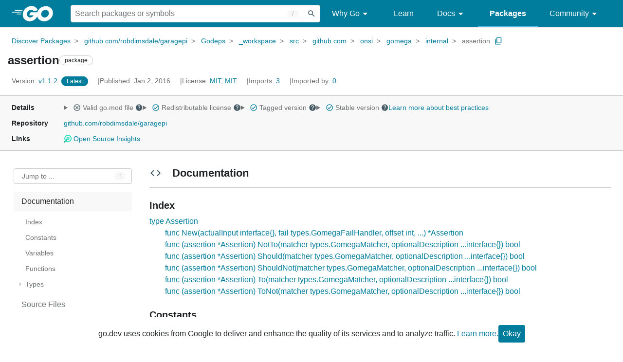

--- FILE ---
content_type: text/css; charset=utf-8
request_url: https://pkg.go.dev/static/frontend/unit/main/main.min.css?version=prod-frontend-00125-swv
body_size: 21299
content:
/*!
 * Copyright 2021 The Go Authors. All rights reserved.
 * Use of this source code is governed by a BSD-style
 * license that can be found in the LICENSE file.
 */
.UnitBuildContext-titleContext label,.UnitBuildContext-singleContext{color:var(--color-text-subtle);font-size:.875rem}.UnitBuildContext-singleContext{padding:.35rem 0}.UnitBuildContext-titleContext select{border-color:var(--color-border);color:var(--color-text-subtle);margin-left:.25rem;min-width:6rem}.UnitBuildContext-titleContext option{color:var(--color-text-subtle)}.UnitBuildContext-link{display:none}@media only screen and (min-width: 30rem){.UnitBuildContext-link{display:initial}}.UnitDoc .UnitBuildContext-titleContext{position:relative}.UnitDoc .UnitBuildContext-titleContext label,.UnitDoc .UnitBuildContext-singleContext{bottom:.875rem;position:absolute;right:0}.UnitDirectories{margin-bottom:2rem}.UnitDirectories h2 a.UnitDirectories-idLink,.UnitDirectories summary a{opacity:0}.UnitDirectories h2:hover a,.UnitDirectories summary:focus a,.UnitDirectories h2 a.UnitDirectories-idLink:focus{opacity:1}.UnitDirectories-title{border-bottom:var(--border);font-size:1.375rem;margin:.5rem 0 0;padding-bottom:1rem}.UnitDirectories-title img{margin:auto 1rem auto 0}.UnitDirectories-table{border-collapse:collapse;height:0;table-layout:auto;width:100%}.UnitDirectories-table--tree{margin-top:-2rem}.UnitDirectories-tableHeader{background-color:var(--color-background-accented)}.UnitDirectories-tableHeader--tree{visibility:hidden}.UnitDirectories td{border-bottom:var(--border);max-width:32rem;min-width:12rem;padding:.25rem 1rem;vertical-align:middle;word-break:break-word}.UnitDirectories th{padding:.5rem 1rem;text-align:left}.UnitDirectories tr.hidden{display:none}.UnitDirectories tr[aria-controls]{cursor:pointer}.UnitDirectories tr[aria-controls]:hover{background-color:var(--color-background-accented)}.UnitDirectories th.UnitDirectories-toggleHead{font-size:0;max-width:.625rem;padding:0;width:.625rem}.UnitDirectories td.UnitDirectories-toggleCell,th.UnitDirectories-toggleCell{background-color:var(--background);border:var(--white);max-width:.625rem;padding:0;width:.625rem}.UnitDirectories-toggleButton{font-size:1.25rem;left:-.75rem;margin:0 0 -1rem -.875rem;padding:0;position:absolute;vertical-align:top}.UnitDirectories-subSpacer{border-right:var(--border);display:inline;margin-right:.875rem;width:.0625rem}.UnitDirectories-toggleButton[aria-expanded=true] img{transform:rotate(90deg)}.UnitDirectories-pathCell{align-items:flex-start;display:flex;flex-direction:column;line-height:1.75rem;word-break:break-all}.UnitDirectories-pathCell>div{position:relative}.UnitDirectories-subdirectory{border-left:var(--border);display:flex;flex-direction:column;margin-left:.375rem;padding:.5rem 1rem}.UnitDirectories-internal{display:none}.UnitDirectories-showInternal .UnitDirectories-internal{display:table-row}.UnitDirectories-mobileSynopsis{display:none;line-height:1.25rem;margin-top:.25rem;word-break:keep-all}@media only screen and (max-width: 52rem){.UnitDirectories-mobileSynopsis{display:initial}.UnitDirectories-table th.UnitDirectories-desktopSynopsis,.UnitDirectories-table td.UnitDirectories-desktopSynopsis{display:none}}.UnitDirectories-toggles{position:relative}.UnitDirectories-toggleButtons{bottom:1rem;display:flex;gap:1rem;position:absolute;right:0}.UnitDirectories-toggleButtons button{background-color:transparent;border:none;color:var(--color-brand-primary);cursor:pointer;display:none;font-size:.875rem;text-decoration:none}.UnitDirectories-badge{border:.0625rem solid var(--color-text-subtle);border-radius:.125rem;font-size:.6875rem;font-weight:500;line-height:1rem;margin-left:.5rem;margin-top:.125rem;padding:0 .35rem;text-align:center}.UnitDoc{margin-bottom:2rem;word-break:break-word}.UnitDoc h2 a.UnitDoc-idLink,.UnitDoc summary a{opacity:0}.UnitDoc h2:hover a,.UnitDoc summary:focus a,.UnitDoc h2 a.UnitDoc-idLink:focus{opacity:1}.UnitDoc-title{border-bottom:var(--border);padding-bottom:1rem}.UnitDoc-title img{margin:auto 1rem auto 0}.UnitDoc-emptySection{background-color:var(--color-background-accented);color:var(--color-text-subtle);height:12.25rem;margin-top:1.5rem;text-align:center}.UnitDoc-emptySection img{height:7.8125rem;width:auto}.Documentation .UnitDoc-emptySection p{margin:1rem auto}.UnitDoc .Documentation h4{margin-top:1.5rem}.Documentation{display:block}.Documentation p{margin:1rem 0}.Documentation h2,.Documentation h3{margin-top:1.5rem}.Documentation a:hover{text-decoration:underline}.Documentation h2 a,.Documentation h3 a,.Documentation h4 a.Documentation-idLink,.Documentation summary a{opacity:0}.Documentation a:focus{opacity:1}.Documentation h3 a.Documentation-source{opacity:1}.Documentation h2:hover a,.Documentation h3:hover a,.Documentation h4:hover a,.Documentation summary:hover a,.Documentation summary:focus a,.Documentation h4 a.Documentation-idLink:focus{opacity:1}.Documentation ul{line-height:1.5rem;list-style:none;padding-left:0}.Documentation ul ul{padding-left:2em}.Documentation .Documentation-bulletList{list-style:disc;margin-bottom:1rem;padding-left:2rem}.Documentation .Documentation-numberList{list-style:decimal;margin-bottom:1rem;padding-left:2rem}.Documentation pre+pre{margin-top:.625rem}.Documentation .Documentation-declarationLink+pre{border-radius:0 0 .3em .3em;border-top:var(--border);margin-top:0}.Documentation pre .comment{color:var(--color-code-comment)}.Documentation-toc,.Documentation-overview,.Documentation-index,.Documentation-examples{padding-bottom:0}.Documentation-empty{color:var(--color-text-subtle);margin-top:-.5rem}@media only screen and (min-width: 64rem){.Documentation-toc{margin-left:2rem;white-space:nowrap}.Documentation-toc-columns{columns:2}}.Documentation-toc:empty{display:none}.Documentation-tocItem{overflow:hidden;text-overflow:ellipsis}.Documentation-tocItem--constants,.Documentation-tocItem--funcsAndTypes,.Documentation-tocItem--functions,.Documentation-tocItem--types,.Documentation-tocItem--variables,.Documentation-tocItem--notes{display:none}.Documentation-overviewHeader,.Documentation-indexHeader,.Documentation-constantsHeader,.Documentation-variablesHeader,.Documentation-examplesHeader,.Documentation-filesHeader,.Documentation-functionHeader,.Documentation-typeHeader,.Documentation-typeMethodHeader,.Documentation-typeFuncHeader{margin-bottom:.5rem}h4.Documentation-functionHeader,h4.Documentation-typeHeader,h4.Documentation-typeFuncHeader,h4.Documentation-typeMethodHeader{align-items:baseline;display:flex;justify-content:space-between}.Documentation-sinceVersion{color:var(--color-text-subtle);font-size:.9375rem;font-weight:400}.Documentation-constants br:last-of-type,.Documentation-variables br:last-of-type{display:none}.Documentation-build{color:var(--color-text-subtle);padding-top:1.5rem;text-align:right}.Documentation-declaration pre{scroll-padding-top:calc(var(--js-sticky-header-height, 3.5rem) + 3.75rem)}@media only screen and (min-width: 64rem){.Documentation-declaration pre{scroll-padding-top:calc(var(--js-sticky-header-height, 3.5rem) + .75rem)}}.Documentation-declaration+.Documentation-declaration{margin-top:.625rem}.Documentation-declarationLink{background-color:var(--color-background-accented);border:var(--border);border-bottom:none;border-radius:.3em .3em 0 0;display:block;font-size:.75rem;line-height:.5rem;padding:.375rem;text-align:right}.Documentation-exampleButtonsContainer{align-items:center;display:flex;justify-content:flex-end;margin-top:.5rem}.Documentation-examplePlayButton{background-color:var(--white);border:.15rem solid var(--turq-med);color:var(--turq-med);cursor:pointer;flex-shrink:0;height:2.5rem;width:4.125rem}.Documentation-exampleRunButton,.Documentation-exampleShareButton,.Documentation-exampleFormatButton{border:.0625rem solid var(--turq-dark);border-radius:.25rem;cursor:pointer;height:2rem;margin-left:.5rem;padding:0 1rem}.Documentation-exampleRunButton{background-color:var(--turq-dark);color:var(--white)}.Documentation-exampleShareButton,.Documentation-exampleFormatButton{background-color:var(--white);color:var(--turq-dark)}.Documentation-exampleDetails{margin-top:1rem}.Documentation-exampleDetailsBody pre{border-radius:0 0 .3rem .3rem;margin-bottom:1rem;margin-top:-.25rem}.Documentation-exampleDetailsBody textarea{height:100%;outline:none;overflow-x:auto;resize:none;white-space:pre;width:100%}.Documentation-exampleDetailsBody .Documentation-exampleCode{border-bottom-left-radius:0;border-bottom-right-radius:0;margin:0}.Documentation-exampleDetailsBody .Documentation-exampleOutput{border-top-left-radius:0;border-top-right-radius:0;margin:0 0 .5rem}.Documentation-exampleDetailsHeader{color:var(--color-brand-primary);cursor:pointer;margin-bottom:2rem;outline:none;text-decoration:none}.Documentation-exampleOutputLabel{color:var(--color-text-subtle)}.Documentation-exampleError{color:var(--pink);margin-right:.4rem;padding-right:.5rem}.Documentation-function pre,.Documentation-typeFunc pre,.Documentation-typeMethod pre{white-space:pre-wrap;word-break:break-all;word-wrap:break-word}.Documentation-indexDeprecated{margin-left:.5rem}.Documentation-deprecatedBody{color:var(--color-text-subtle);font-size:.87rem;font-weight:400;margin-left:.25rem;margin-right:.5rem}.Documentation-deprecatedTag{background-color:var(--color-border);border-radius:.125rem;color:var(--color-text-inverted);font-size:.75rem;font-weight:400;line-height:1.375;padding:.125rem .25rem;text-transform:uppercase;vertical-align:middle}.Documentation-deprecatedTitle{align-items:center;display:flex;gap:.5rem}.Documentation-deprecatedDetails,.Documentation-deprecatedDetails a{color:var(--color-text-subtle)}.Documentation-deprecatedDetails[open]{color:var(--color-text)}.Documentation-deprecatedDetails[open] a{color:var(--color-brand-primary)}.Documentation-deprecatedDetails .Documentation-deprecatedBody:after{color:var(--color-brand-primary);content:"Show"}.Documentation-deprecatedDetails[open] .Documentation-deprecatedBody:after{color:var(--color-brand-primary);content:"Hide"}.Documentation-deprecatedDetails>summary{list-style:none;opacity:1}.Documentation-deprecatedDetails .Documentation-source{opacity:1}.Documentation-deprecatedItemBody{padding:1rem 1rem .5rem}.Documentation-deprecatedMessage{align-items:center;display:flex;gap:.5rem;margin-bottom:1rem}.UnitFiles{margin-bottom:2rem}.UnitFiles-titleLink{position:relative}.UnitFiles-titleLink a{bottom:1rem;font-size:.875rem;position:absolute;right:0}.UnitFiles-titleLink a:after{background-image:url(/static/shared/icon/launch_gm_grey_24dp.svg);background-repeat:no-repeat;background-size:.875rem 1.25rem;content:"";display:inline-block;height:1rem;left:.3125rem;position:relative;top:.125rem;width:1rem}.UnitFiles h2 a.UnitFiles-idLink,.UnitFiles summary a{opacity:0}.UnitFiles h2:hover a,.UnitFiles summary:focus a,.UnitFiles h2 a.UnitFiles-idLink:focus{opacity:1}.UnitFiles-title{border-bottom:var(--border);font-size:1.375rem;margin:.5rem 0 0;padding-bottom:1rem}.UnitFiles-title img{margin:auto 1rem auto 0}.UnitFiles-fileList{columns:12.5rem 5;line-height:1.5rem;list-style:none;margin-top:1rem;padding-left:0;word-break:break-all}.UnitMeta{display:grid;gap:1rem 2rem;white-space:nowrap}.UnitMeta-details,.UnitMeta-links{display:flex;flex-flow:wrap;flex-direction:row;gap:1rem 2rem}.UnitMeta-repo{align-items:center;display:flex;overflow:hidden}.UnitMeta-repo a{overflow:hidden;text-overflow:ellipsis}@media (min-width: 50rem){.UnitMeta{grid-template-columns:max-content auto}.UnitMeta-details,.UnitMeta-links{flex-direction:row}}@media (min-width: 112rem){:root[data-layout=responsive] .UnitMeta{grid-template-columns:100%}:root[data-layout=responsive] .UnitMeta-details,:root[data-layout=responsive] .UnitMeta-links{flex-direction:column;white-space:nowrap}}.UnitMeta-detailsLearn{width:100%}@media (min-width: 50rem){.UnitMeta-detailsLearn{width:initial}}.UnitOutline-jumpTo{display:flex;margin-bottom:1rem}.UnitOutline-jumpTo button{align-items:center;background-color:var(--color-background);border:var(--border);border-radius:.25rem;color:var(--color-text-subtle);cursor:pointer;height:2rem;padding-left:1rem;text-align:left;width:100%}.UnitOutline-jumpTo button:hover:not([disabled]){border-color:var(--color-border)}.UnitOutline-jumpToInput:disabled{background-color:var(--gray-9)}.Overview-readmeContent details{display:block}.Overview-readmeContent summary{display:list-item}.Overview-readmeContent a{background-color:initial}.Overview-readmeContent a:active,.Overview-readmeContent a:hover{outline-width:0}.Overview-readmeContent strong{font-weight:inherit;font-weight:bolder}.Overview-readmeContent h3{font-size:2em;margin:.67em 0}.Overview-readmeContent img{border-style:none}.Overview-readmeContent code,.Overview-readmeContent kbd,.Overview-readmeContent pre{font-family:monospace,monospace;font-size:1em}.Overview-readmeContent hr{box-sizing:initial;height:0;overflow:visible}.Overview-readmeContent input{font:inherit;margin:0}.Overview-readmeContent input{overflow:visible}.Overview-readmeContent [type=checkbox]{box-sizing:border-box;padding:0}.Overview-readmeContent *{box-sizing:border-box}.Overview-readmeContent input{font-family:inherit;font-size:inherit;line-height:inherit}.Overview-readmeContent a{color:var(--color-brand-primary);text-decoration:none}.Overview-readmeContent a:hover{text-decoration:underline}.Overview-readmeContent strong{font-weight:600}.Overview-readmeContent hr{height:0;margin:.9375rem 0;overflow:hidden;background:transparent;border:0;border-bottom:var(--border)}.Overview-readmeContent hr:after,.Overview-readmeContent hr:before{display:table;content:""}.Overview-readmeContent hr:after{clear:both}.Overview-readmeContent table{border-spacing:0;border-collapse:collapse}.Overview-readmeContent td,.Overview-readmeContent th{padding:0}.Overview-readmeContent details summary{cursor:pointer}.Overview-readmeContent kbd{display:inline-block;padding:.1875rem .3125rem;font:.6875rem SFMono-Regular,Consolas,Liberation Mono,Menlo,monospace;line-height:.625rem;color:#444d56;vertical-align:middle;background-color:var(--color-background-accented);border:var(--border);border-radius:.1875rem;box-shadow:inset 0 -.0625rem 0 var(--border)}.Overview-readmeContent h3,.Overview-readmeContent h4,.Overview-readmeContent h5,.Overview-readmeContent h6,.Overview-readmeContent div[aria-level="7"],.Overview-readmeContent div[aria-level="8"]{margin-top:0;margin-bottom:0}.Overview-readmeContent h3{font-size:2rem}.Overview-readmeContent h3,.Overview-readmeContent h4{font-weight:600}.Overview-readmeContent h4{font-size:1.5rem}.Overview-readmeContent h5{font-size:1.25rem}.Overview-readmeContent h5,.Overview-readmeContent h6{font-weight:600}.Overview-readmeContent h6{font-size:1rem}.Overview-readmeContent div[aria-level="7"]{font-size:.875rem}.Overview-readmeContent div[aria-level="7"],.Overview-readmeContent div[aria-level="8"]{font-weight:600}.Overview-readmeContent div[aria-level="8"]{font-size:.75rem}.Overview-readmeContent p{margin-top:0;margin-bottom:.625rem}.Overview-readmeContent blockquote{margin:0}.Overview-readmeContent ol,.Overview-readmeContent ul{padding-left:0;margin-top:0;margin-bottom:0}.Overview-readmeContent ol ol,.Overview-readmeContent ul ol{list-style-type:lower-roman}.Overview-readmeContent ol ol ol,.Overview-readmeContent ol ul ol,.Overview-readmeContent ul ol ol,.Overview-readmeContent ul ul ol{list-style-type:lower-alpha}.Overview-readmeContent dd{margin-left:0}.Overview-readmeContent code,.Overview-readmeContent pre{font-family:SFMono-Regular,Consolas,Liberation Mono,Menlo,monospace;font-size:.75rem}.Overview-readmeContent pre{margin-top:0;margin-bottom:0}.Overview-readmeContent input::-webkit-inner-spin-button,.Overview-readmeContent input::-webkit-outer-spin-button{margin:0;-webkit-appearance:none;appearance:none}.Overview-readmeContent :checked+.radio-label{position:relative;z-index:1;border-color:var(--color-brand-primary)}.Overview-readmeContent hr{border-bottom-color:var(--color-border)}.Overview-readmeContent kbd{display:inline-block;padding:.1875rem .3125rem;font:.6875rem SFMono-Regular,Consolas,Liberation Mono,Menlo,monospace;line-height:.625rem;color:#444d56;vertical-align:middle;background-color:var(--color-background-accented);border:var(--border);border-radius:.1875rem;box-shadow:inset 0 -.0625rem 0 var(--color-border)}.Overview-readmeContent a:not([href]){color:inherit;text-decoration:none}.Overview-readmeContent blockquote,.Overview-readmeContent details,.Overview-readmeContent dl,.Overview-readmeContent ol,.Overview-readmeContent p,.Overview-readmeContent pre,.Overview-readmeContent table,.Overview-readmeContent ul{margin-top:0;margin-bottom:1rem}.Overview-readmeContent hr{height:.25em;padding:0;margin:1.5rem 0;background-color:var(--color-border);border:0}.Overview-readmeContent blockquote{padding:0 1em;color:var(--color-text-subtle);border-left:.25em solid var(--color-border)}.Overview-readmeContent blockquote>:first-child{margin-top:0}.Overview-readmeContent blockquote>:last-child{margin-bottom:0}.Overview-readmeContent h3,.Overview-readmeContent h4,.Overview-readmeContent h5,.Overview-readmeContent h6,.Overview-readmeContent div[aria-level="7"],.Overview-readmeContent div[aria-level="8"]{margin-top:1.5rem;margin-bottom:1rem;font-weight:600;line-height:1.25}.Overview-readmeContent h3{font-size:2em}.Overview-readmeContent h3,.Overview-readmeContent h4{padding-bottom:.3em;border-bottom:var(--border)}.Overview-readmeContent h4{font-size:1.5em}.Overview-readmeContent h5{font-size:1.25em}.Overview-readmeContent h6{font-size:1em}.Overview-readmeContent div[aria-level="7"]{font-size:.875em}.Overview-readmeContent div[aria-level="8"]{font-size:.85em;color:var(--color-text-subtle)}.Overview-readmeContent ol,.Overview-readmeContent ul{padding-left:2em}.Overview-readmeContent ol ol,.Overview-readmeContent ol ul,.Overview-readmeContent ul ol,.Overview-readmeContent ul ul{margin-top:0;margin-bottom:0}.Overview-readmeContent li{word-wrap:break-all}.Overview-readmeContent li>p{margin-top:1rem}.Overview-readmeContent li+li{margin-top:.25em}.Overview-readmeContent dl{padding:0}.Overview-readmeContent dl dt{padding:0;margin-top:1rem;font-size:1em;font-style:italic;font-weight:600}.Overview-readmeContent dl dd{padding:0 1rem;margin-bottom:1rem}.Overview-readmeContent table{display:block;width:100%;overflow:auto}.Overview-readmeContent table th{font-weight:600}.Overview-readmeContent table td,.Overview-readmeContent table th{padding:.375rem .8125rem;border:var(--border)}.Overview-readmeContent table tr{background-color:var(--color-background);border-top:var(--border)}.Overview-readmeContent table tr:nth-child(2n){background-color:var(--color-background-accented)}.Overview-readmeContent img{max-width:100%;box-sizing:initial;background-color:var(--color-background)}.Overview-readmeContent img[align=right]{padding-left:1.25rem}.Overview-readmeContent img[align=left]{padding-right:1.25rem}.Overview-readmeContent code{padding:.2em .4em;margin:0;font-size:85%;background-color:var(--color-background-accented);border-radius:.1875rem}.Overview-readmeContent pre{word-wrap:normal}.Overview-readmeContent pre>code{padding:0;margin:0;font-size:100%;word-break:normal;white-space:pre;background:transparent;border:0}.Overview-readmeContent pre{padding:1rem;overflow:auto;font-size:85%;line-height:1.45;background-color:var(--color-background-accented);border-radius:.1875rem}.Overview-readmeContent pre code{display:inline;max-width:auto;padding:0;margin:0;overflow:visible;line-height:inherit;word-wrap:normal;background-color:initial;border:0}.UnitReadme{margin-bottom:2rem}.UnitReadme ul,.UnitReadme ol{list-style:circle}.UnitReadme h2:hover a,.UnitReadme summary:focus a,.UnitReadme h2 a.UnitReadme-idLink{opacity:1}.UnitReadme-title{border-bottom:var(--border);font-size:1.375rem;padding-bottom:1rem}.UnitReadme-title img{margin:auto 1rem auto 0}.UnitReadme-content{-webkit-mask-image:linear-gradient(to bottom,black 95%,transparent 100%);mask-image:linear-gradient(to bottom,black 95%,transparent 100%);max-height:20rem;overflow:hidden;position:relative}.UnitReadme-content ul{line-height:1.5rem}.UnitReadme-expandLink{background:none;border:none;color:var(--color-brand-primary);cursor:pointer;padding:0}.UnitReadme-collapseLink{background:none;border:none;color:var(--color-brand-primary);cursor:pointer;display:none;padding:0}.UnitReadme--expanded .UnitReadme-content{-webkit-mask-image:none;mask-image:none;max-height:initial;overflow:initial}.UnitReadme--toggle .UnitReadme-expandLink{display:block}.UnitReadme--expanded .UnitReadme-expandLink{display:none}.UnitReadme--expanded.UnitReadme--toggle .UnitReadme-collapseLink{display:block}.Overview-readmeContent{overflow-wrap:break-word}.UnitDetails{column-gap:2rem;display:grid;grid-template-columns:minmax(0,auto);margin:auto;min-height:32rem}@media only screen and (min-width: 64rem){.UnitDetails{grid-template-columns:15.5rem minmax(30.5rem,43.125rem) minmax(10rem,15.5rem)}}@media only screen and (min-width: 80rem){.UnitDetails{grid-template-columns:15.5rem minmax(43.125rem,60rem) 15.5rem;justify-content:center}}.UnitDetails :target{scroll-margin-top:calc(var(--js-sticky-header-height, 3.5rem) * 2.15)}@media only screen and (min-width: 64rem){.UnitDetails :target{scroll-margin-top:calc(var(--js-sticky-header-height, 3.5rem) * 1.25)}}.UnitDetails :target:not(details,h2){background-color:var(--color-background-highlighted);padding:.25rem}.UnitDetails-meta{order:-1}@media only screen and (min-width: 64rem){.UnitDetails-meta{display:block;margin-top:2rem;order:initial}}.UnitDetails-contentEmpty{align-items:center;background-color:var(--color-background-accented);color:var(--color-text-subtle);display:flex;flex-direction:column;height:15rem;padding-top:1rem;text-align:center}.UnitDetails-contentEmpty img{height:7.8125rem;width:auto}
/*!
* Copyright 2019-2020 The Go Authors. All rights reserved.
* Use of this source code is governed by a BSD-style
* license that can be found in the LICENSE file.
*/
/*!
 * Copyright 2020 The Go Authors. All rights reserved.
 * Use of this source code is governed by a BSD-style
 * license that can be found in the LICENSE file.
 */
/*# sourceMappingURL=main.min.css.map */
